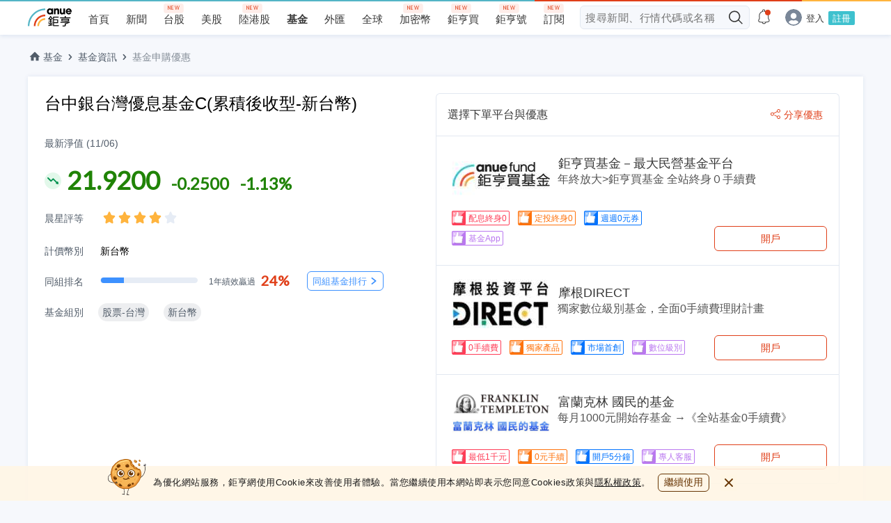

--- FILE ---
content_type: text/html; charset=utf-8
request_url: https://www.google.com/recaptcha/api2/aframe
body_size: 269
content:
<!DOCTYPE HTML><html><head><meta http-equiv="content-type" content="text/html; charset=UTF-8"></head><body><script nonce="vU_3RWzj5AF327DleywdCg">/** Anti-fraud and anti-abuse applications only. See google.com/recaptcha */ try{var clients={'sodar':'https://pagead2.googlesyndication.com/pagead/sodar?'};window.addEventListener("message",function(a){try{if(a.source===window.parent){var b=JSON.parse(a.data);var c=clients[b['id']];if(c){var d=document.createElement('img');d.src=c+b['params']+'&rc='+(localStorage.getItem("rc::a")?sessionStorage.getItem("rc::b"):"");window.document.body.appendChild(d);sessionStorage.setItem("rc::e",parseInt(sessionStorage.getItem("rc::e")||0)+1);localStorage.setItem("rc::h",'1762640088946');}}}catch(b){}});window.parent.postMessage("_grecaptcha_ready", "*");}catch(b){}</script></body></html>

--- FILE ---
content_type: application/javascript; charset=utf-8
request_url: https://fundingchoicesmessages.google.com/f/AGSKWxXU5_B0E8EFzitK_wy7I63AUlQXkUUiZlwX_cKnvVShZpXG8a2iyKIohl1yNiNHU0HGNzeoNjCjH6oyxqWaFz1WUUyyzQGeMvBbdEqJYNuv2a6vSzEzWjOE6k2K5fGb6BV6kpwuO9b9EQ5ngEmOT9LBxNRS0qOhKCxPDQMITTZY0gHUYOjReQGBtj0G/_/matomyads./partners/get-banner./ad/bottom./ads/real__468x60-
body_size: -1279
content:
window['60a967ce-7446-4c02-a406-211c036fc0f1'] = true;

--- FILE ---
content_type: image/svg+xml
request_url: https://fund.cnyes.com/dist/1346a6f02b5c4f065f0eafb4922c2e13.svg
body_size: 678
content:
<svg width="20" height="20" xmlns="http://www.w3.org/2000/svg" xmlns:xlink="http://www.w3.org/1999/xlink"><defs><filter x="-8.3%" y="-6.6%" width="133.3%" height="126.4%" filterUnits="objectBoundingBox" id="c"><feOffset dx="1" dy="1" in="SourceAlpha" result="shadowOffsetOuter1"/><feGaussianBlur stdDeviation=".5" in="shadowOffsetOuter1" result="shadowBlurOuter1"/><feColorMatrix values="0 0 0 0 0.31372549 0 0 0 0 0.31372549 0 0 0 0 0.31372549 0 0 0 0.4 0" in="shadowBlurOuter1"/></filter><rect id="a" x="0" y="0" width="20" height="20" rx="2"/><path d="M4 7.022c1.068-.586 1.7-1.033 1.896-1.34.292-.46.94-2.784 1.153-3.527.212-.743.466-1.99.622-2.118.157-.128 1.591.02 1.73 1.318.093.865.028 2.257-.195 4.175h5.434c.995 0 1.36.663 1.36 1.232 0 .676-.44 1.227-1.76 1.227.962.002 1.354.566 1.354 1.173 0 .734-.623 1.235-1.663 1.235.643 0 1.26.506 1.26 1.24 0 .884-.862 1.153-1.693 1.153.59 0 1.28.314 1.28 1.252 0 .724-.393 1.109-.993 1.109H7.049c-.775 0-3.05-.377-3.05-.743V7.022z" id="d"/></defs><g fill="none" fill-rule="evenodd"><mask id="b" fill="#fff"><use xlink:href="#a"/></mask><use fill="#FFB57F" xlink:href="#a"/><path fill="#FF720B" mask="url(#b)" d="M20 0v20H0z"/><g mask="url(#b)"><path fill-opacity=".5" fill="#FFF" d="M0 8.364h3.999v8.798H0z"/><g transform="translate(0 2)"><use fill="#000" filter="url(#c)" xlink:href="#d"/><use fill="#FFF" xlink:href="#d"/></g></g><g mask="url(#b)" stroke="#FFF" stroke-linecap="round" stroke-linejoin="round" stroke-width=".6"><path d="M4 3.5v2m-1-1h2"/></g><rect stroke="#FF720B" mask="url(#b)" x=".5" y=".5" width="19" height="19" rx="2"/></g></svg>

--- FILE ---
content_type: image/svg+xml
request_url: https://fund.cnyes.com/dist/bd61148b5f5f4a319b8e429a3e18a811.svg
body_size: 461
content:
<svg width="14" height="14" xmlns="http://www.w3.org/2000/svg"><defs><filter color-interpolation-filters="auto" id="a"><feColorMatrix in="SourceGraphic" values="0 0 0 0 0.878431 0 0 0 0 0.247059 0 0 0 0 0.098039 0 0 0 1.000000 0"/></filter></defs><g transform="translate(-259 -12)" filter="url(#a)" fill="none" fill-rule="evenodd"><path d="M270.55 12.928c-.839 0-1.522.683-1.522 1.522 0 .84.683 1.523 1.523 1.523a1.523 1.523 0 0 0 0-3.045zm-9.1 4.55a1.524 1.524 0 0 0-.001 3.046c.84 0 1.523-.684 1.523-1.523 0-.84-.683-1.523-1.523-1.523zm9.1-5.477a2.453 2.453 0 0 1 2.45 2.45 2.452 2.452 0 0 1-2.45 2.449 2.44 2.44 0 0 1-1.933-.964l-4.82 2.41c.06.21.102.427.102.655 0 1.35-1.1 2.45-2.45 2.45S259 20.35 259 19a2.452 2.452 0 0 1 2.45-2.45 2.44 2.44 0 0 1 1.934.965l4.818-2.41a2.41 2.41 0 0 1-.1-.656c0-1.35 1.098-2.45 2.449-2.45zm0 10.028c-.839 0-1.522.684-1.522 1.523 0 .84.683 1.523 1.523 1.523a1.524 1.524 0 0 0 0-3.046zm-6.185-1.57a.462.462 0 0 1 .622-.207l3.63 1.815a2.438 2.438 0 0 1 1.934-.964A2.452 2.452 0 0 1 273 23.552c0 1.35-1.099 2.45-2.45 2.45-1.35 0-2.449-1.1-2.449-2.45 0-.229.042-.446.101-.656l-3.63-1.816a.464.464 0 0 1-.207-.623v.002z" fill="#FFF"/></g></svg>

--- FILE ---
content_type: image/svg+xml
request_url: https://fund.cnyes.com/dist/463f67e886f082bc7e754cbc3df58a68.svg
body_size: 392
content:
<svg width="24" height="24" xmlns="http://www.w3.org/2000/svg" xmlns:xlink="http://www.w3.org/1999/xlink"><defs><path d="M4.26 15.248a.889.889 0 0 0 1.257 1.257L4.26 15.248zm5.11-3.852.628-.629a.889.889 0 0 0-1.257 0l.629.629zm3.117 3.117-.628.628a.889.889 0 0 0 1.257 0l-.629-.628zm6.084-4.827a.889.889 0 1 0-1.257-1.257l1.257 1.257zM17.163 8.28l-.175-.872a.889.889 0 0 0-.454 1.5l.629-.628zm1.558 1.558-.628.629a.889.889 0 0 0 1.5-.455l-.872-.174zm.39-1.948.872.174a.889.889 0 0 0-1.046-1.046l.174.872zM5.517 16.505l4.481-4.48-1.257-1.258-4.48 4.481 1.256 1.257zm3.224-4.48 3.118 3.116 1.257-1.257-3.118-3.117-1.257 1.257zm4.375 3.116 5.455-5.455-1.257-1.257-5.455 5.455 1.257 1.257zm3.418-6.234 1.559 1.559 1.257-1.257-1.559-1.559-1.257 1.257zm3.059 1.104.39-1.948-1.744-.348-.39 1.948 1.744.348zm-.656-2.994-1.949.39.35 1.743 1.947-.39-.348-1.743z" id="a"/></defs><g fill="none" fill-rule="evenodd"><circle fill="#E2F8EA" cx="12" cy="12" r="12"/><use fill="#00904E" fill-rule="nonzero" transform="matrix(1 0 0 -1 0 23.766)" xlink:href="#a"/></g></svg>

--- FILE ---
content_type: image/svg+xml
request_url: https://fund.cnyes.com/dist/7447352f6660664ad8b433ce1619e755.svg
body_size: 66
content:
<svg width="16" height="15" xmlns="http://www.w3.org/2000/svg"><path d="m8 12.5-3.497 1.838a1 1 0 0 1-1.45-1.054l.667-3.893L.891 6.633a1 1 0 0 1 .555-1.706l3.909-.568L7.103.817a1 1 0 0 1 1.794 0l1.748 3.542 3.91.568a1 1 0 0 1 .554 1.706l-2.83 2.758.669 3.893a1 1 0 0 1-1.451 1.054L8 12.5z" fill="#E6ECF5" fill-rule="evenodd"/></svg>

--- FILE ---
content_type: image/svg+xml
request_url: https://fund.cnyes.com/dist/20e02b6f15fe8e0e0c4aee09634f182b.svg
body_size: 65
content:
<svg width="16" height="15" xmlns="http://www.w3.org/2000/svg"><path d="m8 12.5-3.497 1.838a1 1 0 0 1-1.45-1.054l.667-3.893L.891 6.633a1 1 0 0 1 .555-1.706l3.909-.568L7.103.817a1 1 0 0 1 1.794 0l1.748 3.542 3.91.568a1 1 0 0 1 .554 1.706l-2.83 2.758.669 3.893a1 1 0 0 1-1.451 1.054L8 12.5z" fill="#FFB43E" fill-rule="evenodd"/></svg>

--- FILE ---
content_type: image/svg+xml
request_url: https://fund.cnyes.com/dist/e973ad8251afca68726c35f32b7c6375.svg
body_size: 189
content:
<svg width="8" height="10" xmlns="http://www.w3.org/2000/svg"><defs><filter color-interpolation-filters="auto" id="a"><feColorMatrix in="SourceGraphic" values="0 0 0 0 0.239216 0 0 0 0 0.568627 0 0 0 0 1.000000 0 0 0 1.000000 0"/></filter></defs><g transform="translate(-94 -9)" filter="url(#a)" fill="none" fill-rule="evenodd"><path d="M94.816 10.475a.806.806 0 0 1-.114-1.174.905.905 0 0 1 1.232-.11l5.25 4.148c.42.332.422.946.003 1.28l-5.25 4.187a.905.905 0 0 1-1.233-.104.806.806 0 0 1 .11-1.174l4.444-3.545-4.442-3.508z" fill="#E03F19" fill-rule="nonzero"/></g></svg>

--- FILE ---
content_type: image/svg+xml
request_url: https://fund.cnyes.com/dist/3b49ae44000ed4725a65e0da1c76212a.svg
body_size: 40
content:
<svg width="10" height="6" xmlns="http://www.w3.org/2000/svg"><path d="M8.525.271A.898.898 0 0 1 9.7.173c.354.264.403.737.11 1.056l-4.148 4.5a.894.894 0 0 1-1.28.002l-4.187-4.5C-.1.915-.055.442.298.176A.898.898 0 0 1 1.472.27l3.545 3.81L8.525.27z" fill="#515C69"/></svg>
